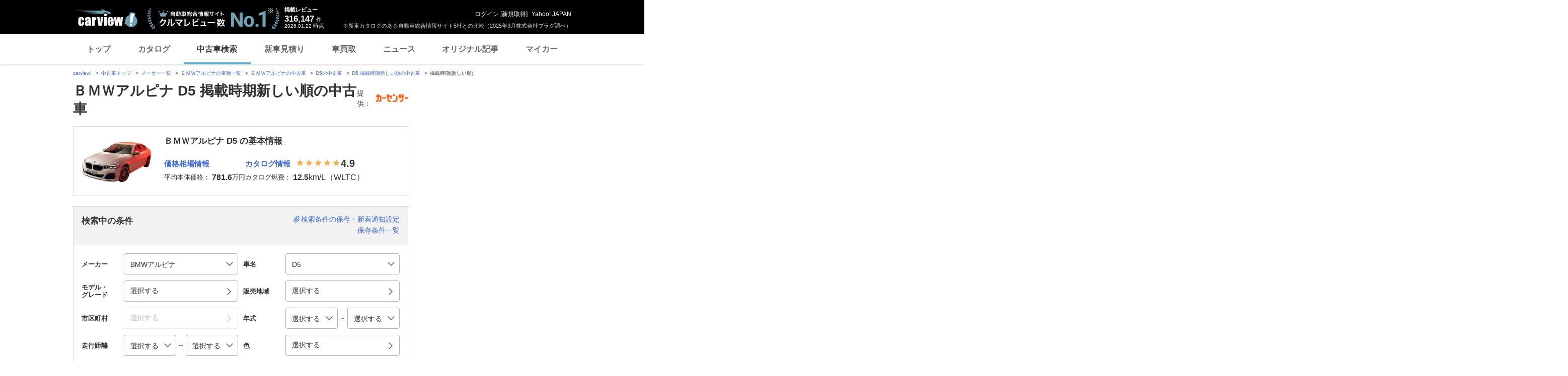

--- FILE ---
content_type: text/html; charset=utf-8
request_url: https://www.google.com/recaptcha/api2/aframe
body_size: 269
content:
<!DOCTYPE HTML><html><head><meta http-equiv="content-type" content="text/html; charset=UTF-8"></head><body><script nonce="bGII4OLHTuYRn5yb9STLMA">/** Anti-fraud and anti-abuse applications only. See google.com/recaptcha */ try{var clients={'sodar':'https://pagead2.googlesyndication.com/pagead/sodar?'};window.addEventListener("message",function(a){try{if(a.source===window.parent){var b=JSON.parse(a.data);var c=clients[b['id']];if(c){var d=document.createElement('img');d.src=c+b['params']+'&rc='+(localStorage.getItem("rc::a")?sessionStorage.getItem("rc::b"):"");window.document.body.appendChild(d);sessionStorage.setItem("rc::e",parseInt(sessionStorage.getItem("rc::e")||0)+1);localStorage.setItem("rc::h",'1769027250395');}}}catch(b){}});window.parent.postMessage("_grecaptcha_ready", "*");}catch(b){}</script></body></html>

--- FILE ---
content_type: text/javascript; charset=UTF-8
request_url: https://yads.yjtag.yahoo.co.jp/tag?s=93602_13554&fr_id=yads_9738311-1&p_elem=ad-sqb&type=usedcar_pc&u=https%3A%2F%2Fucar.carview.yahoo.co.jp%2Fmodel%2Falpina%2Falpina-d5%2F%3Fsort%3DRecent%26sort_order%3D-1&pv_ts=1769027242093&cu=https%3A%2F%2Fucar.carview.yahoo.co.jp%2Fmodel%2Falpina%2Falpina-d5%2F&suid=9a09bb6f-01a2-46c6-af12-2bc8c457e5d6
body_size: 856
content:
yadsDispatchDeliverProduct({"dsCode":"93602_13554","patternCode":"93602_13554-283790","outputType":"js_frame","targetID":"ad-sqb","requestID":"2249e06189b63d75f8ed37415924e848","products":[{"adprodsetCode":"93602_13554-283790-309243","adprodType":4,"adTag":"<script onerror='YJ_YADS.passback()' type='text/javascript' src='//static.criteo.net/js/ld/publishertag.js'></script><script type='text/javascript'>var Criteo = Criteo || {};Criteo.events = Criteo.events || [];Criteo.events.push(function(){Criteo.DisplayAd({'zoneid':1580464,'async': false})});</script>","width":"600","height":"200"},{"adprodsetCode":"93602_13554-283790-309244","adprodType":3,"adTag":"<script onerror='YJ_YADS.passback()' src='https://yads.yjtag.yahoo.co.jp/yda?adprodset=93602_13554-283790-309244&cb=176902724969&cu=https%3A%2F%2Fucar.carview.yahoo.co.jp%2Fmodel%2Falpina%2Falpina-d5%2F&p_elem=ad-sqb&pv_id=2249e06189b63d75f8ed37415924e848&suid=9a09bb6f-01a2-46c6-af12-2bc8c457e5d6&type=usedcar_pc&u=https%3A%2F%2Fucar.carview.yahoo.co.jp%2Fmodel%2Falpina%2Falpina-d5%2F%3Fsort%3DRecent%26sort_order%3D-1' type='text/javascript'></script>","width":"666","height":"300","iframeFlag":0}],"measurable":1,"frameTag":"<div style=\"text-align:center;\"><iframe src=\"https://s.yimg.jp/images/listing/tool/yads/yads-iframe.html?s=93602_13554&fr_id=yads_9738311-1&p_elem=ad-sqb&type=usedcar_pc&u=https%3A%2F%2Fucar.carview.yahoo.co.jp%2Fmodel%2Falpina%2Falpina-d5%2F%3Fsort%3DRecent%26sort_order%3D-1&pv_ts=1769027242093&cu=https%3A%2F%2Fucar.carview.yahoo.co.jp%2Fmodel%2Falpina%2Falpina-d5%2F&suid=9a09bb6f-01a2-46c6-af12-2bc8c457e5d6\" style=\"border:none;clear:both;display:block;margin:auto;overflow:hidden\" allowtransparency=\"true\" data-resize-frame=\"true\" frameborder=\"0\" height=\"200\" id=\"yads_9738311-1\" name=\"yads_9738311-1\" scrolling=\"no\" title=\"Ad Content\" width=\"600\" allow=\"fullscreen; attribution-reporting\" allowfullscreen loading=\"eager\" ></iframe></div>"});